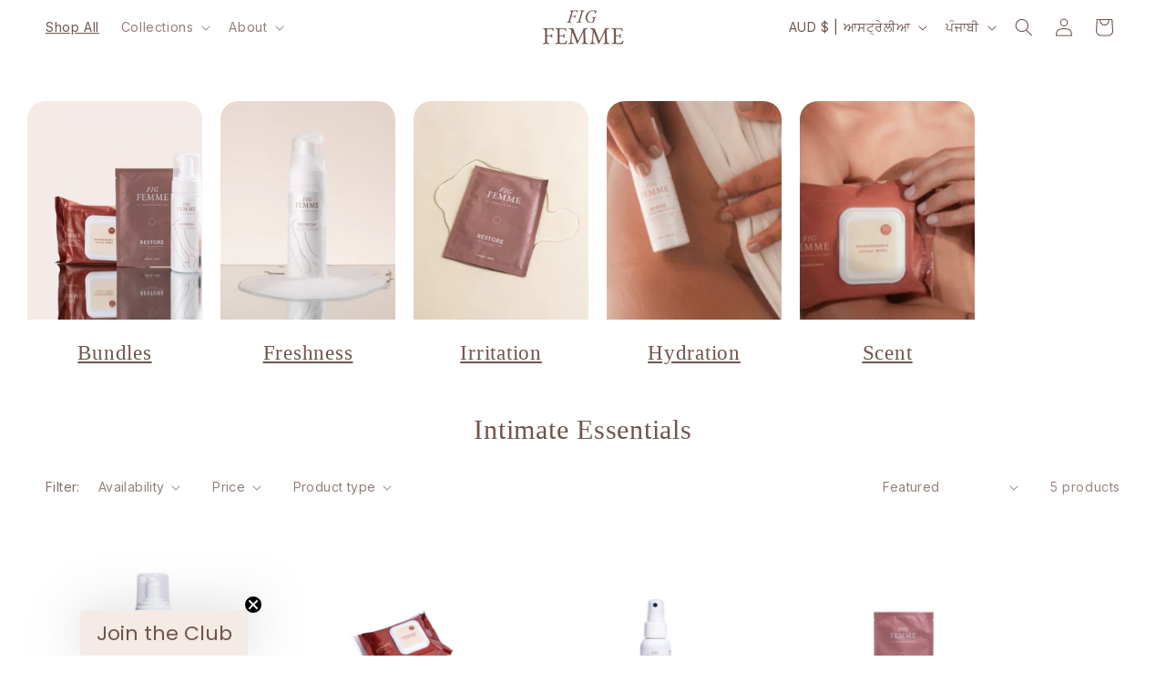

--- FILE ---
content_type: text/css
request_url: https://fig-femme.com/cdn/shop/t/17/assets/section-brandvalues-multicolumn.css?v=66660638121038844651764120212
body_size: 2004
content:
/** Shopify CDN: Minification failed

Line 16:0 Unexpected "{"
Line 16:1 Unexpected "{"
Line 16:3 Expected identifier but found "'section-brandvalues-multicolumn.css'"
Line 17:0 Unexpected "{"
Line 17:1 Unexpected "{"
Line 17:3 Expected identifier but found "'component-slider.css'"
Line 19:0 Unexpected "{"
Line 19:1 Expected identifier but found "%"
Line 20:12 Unexpected "{"
Line 20:21 Expected ":"
... and 147 more hidden warnings

**/
{{ 'section-brandvalues-multicolumn.css' | asset_url | stylesheet_tag }}
{{ 'component-slider.css' | asset_url | stylesheet_tag }}

{%- style -%}
  .section-{{ section.id }}-padding {
    padding-top: {{ section.settings.padding_top | times: 0.75 | round: 0 }}px;
    padding-bottom: {{ section.settings.padding_bottom | times: 0.75 | round: 0 }}px;
  }

  @media screen and (min-width: 750px) {
    .section-{{ section.id }}-padding {
      padding-top: {{ section.settings.padding_top }}px;
      padding-bottom: {{ section.settings.padding_bottom }}px;
    }
  }
{%- endstyle -%}

{%- liquid
  assign columns_mobile_int = section.settings.columns_mobile | plus: 0
  assign show_mobile_slider = false
  if section.settings.swipe_on_mobile and section.blocks.size > columns_mobile_int
    assign show_mobile_slider = true
  endif
-%}

<div class="multicolumn color-{{ section.settings.color_scheme }} gradient{% unless section.settings.background_style == 'none' and settings.text_boxes_border_thickness > 0 or settings.text_boxes_shadow_opacity > 0 %} background-{{ section.settings.background_style }}{% endunless %}{% if section.settings.title == blank %} no-heading{% endif %}">
  <div
    class="page-width section-{{ section.id }}-padding isolate{% if settings.animations_reveal_on_scroll %} scroll-trigger animate--slide-in{% endif %}"
    {% if settings.animations_reveal_on_scroll %}
      data-cascade
    {% endif %}
  >
    {%- unless section.settings.title == blank -%}
      <div class="title-wrapper-with-link title-wrapper--self-padded-mobile title-wrapper--no-top-margin">
        <h2 class="title inline-richtext {{ section.settings.heading_size }}">
          {{ section.settings.title }}
        </h2>
        {%- if section.settings.button_label != blank and show_mobile_slider -%}
          <a href="{{ section.settings.button_link }}" class="link underlined-link large-up-hide">
            {{- section.settings.button_label | escape -}}
          </a>
        {%- endif -%}
      </div>
    {%- endunless -%}
    <slider-component class="slider-mobile-gutter">
      <ul
        class="multicolumn-list contains-content-container grid grid--{{ section.settings.columns_mobile }}-col-tablet-down grid--{{ section.settings.columns_desktop }}-col-desktop{% if show_mobile_slider %} slider slider--mobile grid--peek{% endif %}"
        id="Slider-{{ section.id }}"
        role="list"
      >
        {%- liquid
          assign highest_ratio = 0
          for block in section.blocks
            if block.settings.image.aspect_ratio > highest_ratio
              assign highest_ratio = block.settings.image.aspect_ratio
            endif
          endfor
        -%}
        {%- for block in section.blocks -%}
          {%- assign empty_column = '' -%}
          {%- if block.settings.image == blank
            and block.settings.title == blank
            and block.settings.text == blank
            and block.settings.link_label == blank
          -%}
            {%- assign empty_column = ' multicolumn-list__item--empty' -%}
          {%- endif -%}

          <li
            id="Slide-{{ section.id }}-{{ forloop.index }}"
            class="multicolumn-list__item grid__item{% if section.settings.swipe_on_mobile %} slider__slide{% endif %}{% if section.settings.column_alignment == 'center' %} center{% endif %}{{ empty_column }}{% if settings.animations_reveal_on_scroll %} scroll-trigger animate--slide-in{% endif %}"
            {{ block.shopify_attributes }}
            {% if settings.animations_reveal_on_scroll %}
              data-cascade
              style="--animation-order: {{ forloop.index }};"
            {% endif %}
          >
            <div class="multicolumn-card content-container">
              {%- if block.settings.image != blank -%}
                {% if section.settings.image_ratio == 'adapt' or section.settings.image_ratio == 'circle' %}
                  {% assign spaced_image = true %}
                {% endif %}
                <div class="multicolumn-card__image-wrapper multicolumn-card__image-wrapper--{{ section.settings.image_width }}-width{% if section.settings.image_width != 'full' or spaced_image %} multicolumn-card-spacing{% endif %}">
                  <div
                    class="media media--transparent media--{{ section.settings.image_ratio }}"
                    {% if section.settings.image_ratio == 'adapt' %}
                      style="padding-bottom: {{ 1 | divided_by: highest_ratio | times: 100 }}%;"
                    {% endif %}
                  >
                    {%- liquid
                      assign number_of_columns = section.settings.columns_desktop
                      assign number_of_columns_mobile = section.settings.columns_mobile
                      assign grid_space_desktop = number_of_columns | minus: 1 | times: settings.spacing_grid_horizontal | plus: 100 | append: 'px'
                      assign grid_space_tablet = number_of_columns_mobile | minus: 1 | times: settings.spacing_grid_horizontal | plus: 100 | append: 'px'
                      assign grid_space_mobile = number_of_columns_mobile | minus: 1 | times: settings.spacing_grid_horizontal | divided_by: 2 | plus: 30 | append: 'px'
                      if section.settings.image_width == 'half'
                        assign image_width = 0.5
                      elsif section.settings.image_width == 'third'
                        assign image_width = 0.33
                      else
                        assign image_width = 1
                      endif
                    -%}
                    {% capture sizes %}
                      (min-width: {{ settings.page_width }}px) calc(({{ settings.page_width }}px - {{ grid_space_desktop }}) * {{ image_width }} /  {{ number_of_columns }}),
                      (min-width: 990px) calc((100vw - {{ grid_space_desktop }}) * {{ image_width }} / {{ number_of_columns }}),
                      (min-width: 750px) calc((100vw - {{ grid_space_tablet }}) * {{ image_width }} / {{ number_of_columns_mobile }}),
                      calc((100vw - {{ grid_space_mobile }}) * {{ image_width }} / {{ number_of_columns_mobile }})
                    {% endcapture %}
                    {{
                      block.settings.image
                      | image_url: width: 3200
                      | image_tag:
                        loading: 'lazy',
                        widths: '50, 75, 100, 150, 200, 300, 400, 500, 750, 1000, 1250, 1500, 1750, 2000, 2250, 2500, 2750, 3000, 3200',
                        sizes: sizes,
                        class: 'multicolumn-card__image'
                    }}
                  </div>
                </div>
              {%- endif -%}
              <div class="multicolumn-card__info">
                {%- if block.settings.title != blank -%}
                  <h3 class="inline-richtext">{{ block.settings.title }}</h3>
                {%- endif -%}
                {%- if block.settings.text != blank -%}
                  <div class="rte">{{ block.settings.text }}</div>
                {%- endif -%}
                {%- if block.settings.link_label != blank -%}
                  <a
                    class="link animate-arrow"
                    {% if block.settings.link == blank %}
                      role="link" aria-disabled="true"
                    {% else %}
                      href="{{ block.settings.link }}"
                    {% endif %}
                  >
                    {{- block.settings.link_label | escape -}}
                    <span class="icon-wrap">&nbsp;{% render 'icon-arrow' %}</span></a
                  >
                {%- endif -%}
              </div>
            </div>
          </li>
        {%- endfor -%}
      </ul>

      {%- if show_mobile_slider -%}
        <div class="slider-buttons no-js-hidden medium-hide">
          <button
            type="button"
            class="slider-button slider-button--prev"
            name="previous"
            aria-label="{{ 'general.slider.previous_slide' | t }}"
          >
            {% render 'icon-caret' %}
          </button>
          <div class="slider-counter caption">
            <span class="slider-counter--current">1</span>
            <span aria-hidden="true"> / </span>
            <span class="visually-hidden">{{ 'general.slider.of' | t }}</span>
            <span class="slider-counter--total">{{ section.blocks.size }}</span>
          </div>
          <button
            type="button"
            class="slider-button slider-button--next"
            name="next"
            aria-label="{{ 'general.slider.next_slide' | t }}"
          >
            {% render 'icon-caret' %}
          </button>
        </div>
      {%- endif -%}
    </slider-component>
    <div class="center{% if show_mobile_slider %} small-hide medium-hide{% endif %}">
      {%- if section.settings.button_label != blank -%}
        <a
          class="button button--primary"
          {% if section.settings.button_link == blank %}
            role="link" aria-disabled="true"
          {% else %}
            href="{{ section.settings.button_link }}"
          {% endif %}
        >
          {{ section.settings.button_label | escape }}
        </a>
      {%- endif -%}
    </div>
  </div>
</div>

{% schema %}
{
  "name": "t:sections.multicolumn.name",
  "class": "section",
  "tag": "section",
  "disabled_on": {
    "groups": ["header", "footer"]
  },
  "settings": [
    {
      "type": "inline_richtext",
      "id": "title",
      "default": "Multicolumn",
      "label": "t:sections.multicolumn.settings.title.label"
    },
    {
      "type": "select",
      "id": "heading_size",
      "options": [
        {
          "value": "h2",
          "label": "t:sections.all.heading_size.options__1.label"
        },
        {
          "value": "h1",
          "label": "t:sections.all.heading_size.options__2.label"
        },
        {
          "value": "h0",
          "label": "t:sections.all.heading_size.options__3.label"
        }
      ],
      "default": "h1",
      "label": "t:sections.all.heading_size.label"
    },
    {
      "type": "select",
      "id": "image_width",
      "options": [
        {
          "value": "third",
          "label": "t:sections.multicolumn.settings.image_width.options__1.label"
        },
        {
          "value": "half",
          "label": "t:sections.multicolumn.settings.image_width.options__2.label"
        },
        {
          "value": "full",
          "label": "t:sections.multicolumn.settings.image_width.options__3.label"
        }
      ],
      "default": "full",
      "label": "t:sections.multicolumn.settings.image_width.label"
    },
    {
      "type": "select",
      "id": "image_ratio",
      "options": [
        {
          "value": "adapt",
          "label": "t:sections.multicolumn.settings.image_ratio.options__1.label"
        },
        {
          "value": "portrait",
          "label": "t:sections.multicolumn.settings.image_ratio.options__2.label"
        },
        {
          "value": "square",
          "label": "t:sections.multicolumn.settings.image_ratio.options__3.label"
        },
        {
          "value": "circle",
          "label": "t:sections.multicolumn.settings.image_ratio.options__4.label"
        }
      ],
      "default": "adapt",
      "label": "t:sections.multicolumn.settings.image_ratio.label"
    },
    {
      "type": "range",
      "id": "columns_desktop",
      "min": 1,
      "max": 6,
      "step": 1,
      "default": 3,
      "label": "t:sections.multicolumn.settings.columns_desktop.label"
    },
    {
      "type": "select",
      "id": "column_alignment",
      "options": [
        {
          "value": "left",
          "label": "t:sections.multicolumn.settings.column_alignment.options__1.label"
        },
        {
          "value": "center",
          "label": "t:sections.multicolumn.settings.column_alignment.options__2.label"
        }
      ],
      "default": "left",
      "label": "t:sections.multicolumn.settings.column_alignment.label"
    },
    {
      "type": "select",
      "id": "background_style",
      "options": [
        {
          "value": "none",
          "label": "t:sections.multicolumn.settings.background_style.options__1.label"
        },
        {
          "value": "primary",
          "label": "t:sections.multicolumn.settings.background_style.options__2.label"
        }
      ],
      "default": "primary",
      "label": "t:sections.multicolumn.settings.background_style.label"
    },
    {
      "type": "text",
      "id": "button_label",
      "default": "Button label",
      "label": "t:sections.multicolumn.settings.button_label.label"
    },
    {
      "type": "url",
      "id": "button_link",
      "label": "t:sections.multicolumn.settings.button_link.label"
    },
    {
      "type": "color_scheme",
      "id": "color_scheme",
      "label": "t:sections.all.colors.label",
      "default": "background-1"
    },
    {
      "type": "header",
      "content": "t:sections.multicolumn.settings.header_mobile.content"
    },
    {
      "type": "select",
      "id": "columns_mobile",
      "options": [
        {
          "value": "1",
          "label": "t:sections.multicolumn.settings.columns_mobile.options__1.label"
        },
        {
          "value": "2",
          "label": "t:sections.multicolumn.settings.columns_mobile.options__2.label"
        }
      ],
      "default": "1",
      "label": "t:sections.multicolumn.settings.columns_mobile.label"
    },
    {
      "type": "checkbox",
      "id": "swipe_on_mobile",
      "default": false,
      "label": "t:sections.multicolumn.settings.swipe_on_mobile.label"
    },
    {
      "type": "header",
      "content": "t:sections.all.padding.section_padding_heading"
    },
    {
      "type": "range",
      "id": "padding_top",
      "min": 0,
      "max": 100,
      "step": 4,
      "unit": "px",
      "label": "t:sections.all.padding.padding_top",
      "default": 36
    },
    {
      "type": "range",
      "id": "padding_bottom",
      "min": 0,
      "max": 100,
      "step": 4,
      "unit": "px",
      "label": "t:sections.all.padding.padding_bottom",
      "default": 36
    }
  ],
  "blocks": [
    {
      "type": "column",
      "name": "t:sections.multicolumn.blocks.column.name",
      "settings": [
        {
          "type": "image_picker",
          "id": "image",
          "label": "t:sections.multicolumn.blocks.column.settings.image.label"
        },
        {
          "type": "inline_richtext",
          "id": "title",
          "default": "Column",
          "label": "t:sections.multicolumn.blocks.column.settings.title.label"
        },
        {
          "type": "richtext",
          "id": "text",
          "default": "<p>Pair text with an image to focus on your chosen product, collection, or blog post. Add details on availability, style, or even provide a review.</p>",
          "label": "t:sections.multicolumn.blocks.column.settings.text.label"
        },
        {
          "type": "text",
          "id": "link_label",
          "label": "t:sections.multicolumn.blocks.column.settings.link_label.label"
        },
        {
          "type": "url",
          "id": "link",
          "label": "t:sections.multicolumn.blocks.column.settings.link.label"
        }
      ]
    }
  ],
  "presets": [
    {
      "name": "t:sections.multicolumn.presets.name",
      "blocks": [
        {
          "type": "column"
        },
        {
          "type": "column"
        },
        {
          "type": "column"
        }
      ]
    }
  ]
}
{% endschema %}


--- FILE ---
content_type: text/javascript; charset=utf-8
request_url: https://fig-femme.com/pa/products/ecodrive-impact.js
body_size: 176
content:
{"id":8955190280422,"title":"4ocean: Ocean Plastic Bottle Removals","handle":"ecodrive-impact","description":"\u003cstrong\u003eWith this purchase, you're supporting environmental change.\u003c\/strong\u003e","published_at":"2025-03-05T09:50:16+11:00","created_at":"2025-03-05T09:50:16+11:00","vendor":"Ecodrive","type":"Environmental Impact","tags":["hidden-product"],"price":45,"price_min":45,"price_max":45,"available":true,"price_varies":false,"compare_at_price":null,"compare_at_price_min":0,"compare_at_price_max":0,"compare_at_price_varies":false,"variants":[{"id":45743309422822,"title":"PLASTIC_BOTTLE","option1":"PLASTIC_BOTTLE","option2":null,"option3":null,"sku":null,"requires_shipping":true,"taxable":true,"featured_image":null,"available":true,"name":"4ocean: Ocean Plastic Bottle Removals - PLASTIC_BOTTLE","public_title":"PLASTIC_BOTTLE","options":["PLASTIC_BOTTLE"],"price":45,"weight":0,"compare_at_price":null,"inventory_management":null,"barcode":null,"requires_selling_plan":false,"selling_plan_allocations":[]}],"images":["\/\/cdn.shopify.com\/s\/files\/1\/0668\/3685\/7062\/files\/4Ocean_Logo.svg?v=1757534367"],"featured_image":"\/\/cdn.shopify.com\/s\/files\/1\/0668\/3685\/7062\/files\/4Ocean_Logo.svg?v=1757534367","options":[{"name":"PLASTIC_BOTTLE","position":1,"values":["PLASTIC_BOTTLE"]}],"url":"\/pa\/products\/ecodrive-impact","media":[{"alt":"Project Image","id":36781562921190,"position":1,"preview_image":{"aspect_ratio":3.435,"height":216,"width":742,"src":"https:\/\/cdn.shopify.com\/s\/files\/1\/0668\/3685\/7062\/files\/4Ocean_Logo.svg?v=1757534367"},"aspect_ratio":3.435,"height":216,"media_type":"image","src":"https:\/\/cdn.shopify.com\/s\/files\/1\/0668\/3685\/7062\/files\/4Ocean_Logo.svg?v=1757534367","width":742}],"requires_selling_plan":false,"selling_plan_groups":[]}

--- FILE ---
content_type: text/javascript; charset=utf-8
request_url: https://fig-femme.com/products/intimate-wipes-mega-bundle.js
body_size: 411
content:
{"id":9428813250790,"title":"Intimate Wipes Mega Bundle","handle":"intimate-wipes-mega-bundle","description":"\u003cp\u003e\u003cspan style=\"font-weight: 400;\"\u003eIndulge in gentle and effective cleansing with Fig Femme's Biodegradable Intimate Wipes, your daily essential for maintaining intimate hygiene and comfort. Perfect for pre and post intimacy, on the go or in your hand-bag. This bundle include 6x Biodegradable Intimate Wipes.\u003c\/span\u003e\u003c\/p\u003e\n\u003cp dir=\"ltr\"\u003e\u003cspan\u003eThese ingredients make all the difference to your skin \u0026amp; intimate areas with anti-aging properties, hydration \u0026amp; moisturising benefits, and mineral absorption features.\u003c\/span\u003e\u003c\/p\u003e\n\u003cp dir=\"ltr\"\u003e\u003cspan\u003e 🩷 \u003cstrong\u003ePropylene Glycol\u003c\/strong\u003e\u003c\/span\u003e\u003cspan\u003e - Moisturising Benefits\u003c\/span\u003e\u003c\/p\u003e\n\u003cp dir=\"ltr\"\u003e\u003cspan\u003e 🩷 \u003cstrong\u003eAloe Barbadensis Leaf Extract\u003c\/strong\u003e\u003c\/span\u003e\u003cspan\u003e\u003cstrong\u003e \u003c\/strong\u003e- Promotes Hydration \u0026amp; Freshness\u003c\/span\u003e\u003c\/p\u003e\n\u003cp dir=\"ltr\"\u003e\u003cspan\u003e 🩷 \u003cstrong\u003eChamomile Extract\u003c\/strong\u003e\u003c\/span\u003e\u003cspan\u003e - Tightening pores and Anti-Aging Properties\u003c\/span\u003e\u003c\/p\u003e\n\u003cp dir=\"ltr\"\u003e\u003cspan\u003e 🩷 \u003cstrong\u003eTocopheryl Acetate\u003c\/strong\u003e\u003c\/span\u003e\u003cspan\u003e - Anti-Aging Properties\u003c\/span\u003e\u003c\/p\u003e\n\u003cp dir=\"ltr\"\u003e\u003cspan\u003e 🩷 \u003cstrong\u003eCitric Acid\u003c\/strong\u003e\u003c\/span\u003e\u003cspan\u003e - Supports Healthy Mineral Absorbtion\u003c\/span\u003e\u003cspan style=\"font-weight: 400;\"\u003e\u003cb\u003e\u003c\/b\u003e\u003c\/span\u003e\u003c\/p\u003e\n\u003cp dir=\"ltr\"\u003e\u003cstrong\u003eFormulation:\u003c\/strong\u003e\u003c\/p\u003e\n\u003cul\u003e\n\u003cli style=\"font-weight: 400;\"\u003epH-balanced \u0026amp; hypoallergenic\u003c\/li\u003e\n\u003cli style=\"font-weight: 400;\"\u003eAlcohol, paraben, dye, and toxin-free\u003c\/li\u003e\n\u003cli style=\"font-weight: 400;\"\u003eBiodegradable \u0026amp; plant based\u003c\/li\u003e\n\u003cli style=\"font-weight: 400;\"\u003eGentle and soothing\u003c\/li\u003e\n\u003cli style=\"font-weight: 400;\"\u003eVegan and cruelty-free\u003c\/li\u003e\n\u003c\/ul\u003e","published_at":"2025-09-29T15:33:49+10:00","created_at":"2025-09-29T15:20:08+10:00","vendor":"Fig Femme","type":"","tags":["bundle","freshness","hydration","irritation","mask","Mist","mix n match","newbundles","wipes"],"price":3500,"price_min":3500,"price_max":3500,"available":true,"price_varies":false,"compare_at_price":5000,"compare_at_price_min":5000,"compare_at_price_max":5000,"compare_at_price_varies":false,"variants":[{"id":46696171536614,"title":"Default Title","option1":"Default Title","option2":null,"option3":null,"sku":null,"requires_shipping":true,"taxable":true,"featured_image":null,"available":true,"name":"Intimate Wipes Mega Bundle","public_title":null,"options":["Default Title"],"price":3500,"weight":1800,"compare_at_price":5000,"inventory_management":"shopify","barcode":null,"requires_selling_plan":false,"selling_plan_allocations":[]}],"images":["\/\/cdn.shopify.com\/s\/files\/1\/0668\/3685\/7062\/files\/Screenshot_2025-01-28_at_1.28.49_PM_b53d47ab-c1ef-4720-91ba-4c53ca399b98.png?v=1759123228","\/\/cdn.shopify.com\/s\/files\/1\/0668\/3685\/7062\/files\/intimate-wipes-bundle-495506_1_c45cc681-552c-45a0-b76c-990b26399845.jpg?v=1759123228"],"featured_image":"\/\/cdn.shopify.com\/s\/files\/1\/0668\/3685\/7062\/files\/Screenshot_2025-01-28_at_1.28.49_PM_b53d47ab-c1ef-4720-91ba-4c53ca399b98.png?v=1759123228","options":[{"name":"Title","position":1,"values":["Default Title"]}],"url":"\/products\/intimate-wipes-mega-bundle","media":[{"alt":null,"id":36948836548838,"position":1,"preview_image":{"aspect_ratio":1.825,"height":992,"width":1810,"src":"https:\/\/cdn.shopify.com\/s\/files\/1\/0668\/3685\/7062\/files\/Screenshot_2025-01-28_at_1.28.49_PM_b53d47ab-c1ef-4720-91ba-4c53ca399b98.png?v=1759123228"},"aspect_ratio":1.825,"height":992,"media_type":"image","src":"https:\/\/cdn.shopify.com\/s\/files\/1\/0668\/3685\/7062\/files\/Screenshot_2025-01-28_at_1.28.49_PM_b53d47ab-c1ef-4720-91ba-4c53ca399b98.png?v=1759123228","width":1810},{"alt":null,"id":36948836516070,"position":2,"preview_image":{"aspect_ratio":1.0,"height":1080,"width":1080,"src":"https:\/\/cdn.shopify.com\/s\/files\/1\/0668\/3685\/7062\/files\/intimate-wipes-bundle-495506_1_c45cc681-552c-45a0-b76c-990b26399845.jpg?v=1759123228"},"aspect_ratio":1.0,"height":1080,"media_type":"image","src":"https:\/\/cdn.shopify.com\/s\/files\/1\/0668\/3685\/7062\/files\/intimate-wipes-bundle-495506_1_c45cc681-552c-45a0-b76c-990b26399845.jpg?v=1759123228","width":1080}],"requires_selling_plan":false,"selling_plan_groups":[]}

--- FILE ---
content_type: text/javascript; charset=utf-8
request_url: https://fig-femme.com/products/post-partum-bundle.js
body_size: 1101
content:
{"id":9428801224934,"title":"Post-Partum Bundle","handle":"post-partum-bundle","description":"\u003cp\u003eThis collective is dedicated for when your bundle of joy is brought into the world and you feel you need to take care of yourself some more. The Post-Partum bundle has the perfect combination to stay clean, fresh, hydrated down there and comfortable every day and at home.  S\u003cspan\u003eoothe your delicate skin. Turn routine into ritual with this gift of self-care.\u003c\/span\u003e\u003c\/p\u003e\n\u003cp dir=\"ltr\"\u003e\u003cspan\u003eStay clean on the go without affecting your pH levels with the Biodegradable Intimate Wipes. Get clean and hydrated with the Refresh Daily Wash. \u003cmeta charset=\"utf-8\"\u003eRelieve Irritation and soothe your intimate areas with the Restore Vulva Mask.\u003c\/span\u003e\u003c\/p\u003e\n\u003cp\u003e\u003cstrong\u003e\u003cspan\u003eWhat this bundle includes:\u003c\/span\u003e\u003c\/strong\u003e\u003c\/p\u003e\n\u003cul\u003e\n\u003cli style=\"font-weight: 400;\"\u003eBiodegradable Intimate Wipes x 3\u003c\/li\u003e\n\u003cli style=\"font-weight: 400;\"\u003eRefresh Daily Wash x2\u003c\/li\u003e\n\u003cli style=\"font-weight: 400;\"\u003eRestore Vulva Mask x3\u003cbr\u003e\n\u003c\/li\u003e\n\u003c\/ul\u003e\n\u003cp\u003e\u003cstrong\u003eFormulation:\u003c\/strong\u003e\u003c\/p\u003e\n\u003cul\u003e\n\u003cli style=\"font-weight: 400;\"\u003e\u003cspan style=\"font-weight: 400;\"\u003epH-balanced \u0026amp; hypoallergenic\u003c\/span\u003e\u003c\/li\u003e\n\u003cli style=\"font-weight: 400;\"\u003e\u003cspan style=\"font-weight: 400;\"\u003eAlcohol, paraben, dye, and toxin-free\u003c\/span\u003e\u003c\/li\u003e\n\u003cli style=\"font-weight: 400;\"\u003e\u003cspan style=\"font-weight: 400;\"\u003eGentle, rejuvenating and nourishing\u003c\/span\u003e\u003c\/li\u003e\n\u003cli style=\"font-weight: 400;\"\u003e\u003cspan style=\"font-weight: 400;\"\u003eVegan and cruelty-free\u003c\/span\u003e\u003c\/li\u003e\n\u003c\/ul\u003e","published_at":"2025-09-29T15:33:49+10:00","created_at":"2025-09-29T15:10:51+10:00","vendor":"Fig Femme","type":"","tags":["bundle","freshness","hydration","irritation","mask","Mist","mix n match","newbundles","wipes"],"price":8750,"price_min":8750,"price_max":8750,"available":true,"price_varies":false,"compare_at_price":12500,"compare_at_price_min":12500,"compare_at_price_max":12500,"compare_at_price_varies":false,"variants":[{"id":46696152203494,"title":"Default Title","option1":"Default Title","option2":null,"option3":null,"sku":null,"requires_shipping":true,"taxable":true,"featured_image":null,"available":true,"name":"Post-Partum Bundle","public_title":null,"options":["Default Title"],"price":8750,"weight":2245,"compare_at_price":12500,"inventory_management":"shopify","barcode":null,"requires_selling_plan":false,"selling_plan_allocations":[]}],"images":["\/\/cdn.shopify.com\/s\/files\/1\/0668\/3685\/7062\/files\/post-partum-bundle-807978_2c31338c-0315-4f3d-bc0d-09ee4985e84c.jpg?v=1759122726","\/\/cdn.shopify.com\/s\/files\/1\/0668\/3685\/7062\/files\/post-partum-bundle-179372_bc98be2b-0c2a-4e53-81f4-e72cb4eb3fae.jpg?v=1759122726","\/\/cdn.shopify.com\/s\/files\/1\/0668\/3685\/7062\/files\/post-partum-bundle-201392_dae5c0de-2a43-4efd-bf5a-287de128b0da.jpg?v=1759122726","\/\/cdn.shopify.com\/s\/files\/1\/0668\/3685\/7062\/files\/post-partum-bundle-305716_25fb0023-e532-40d1-ae76-c105d7e6e839.jpg?v=1759122726","\/\/cdn.shopify.com\/s\/files\/1\/0668\/3685\/7062\/files\/post-partum-bundle-865824_4e251198-7550-4f41-8ea1-9e50c7800c3f.jpg?v=1759122718","\/\/cdn.shopify.com\/s\/files\/1\/0668\/3685\/7062\/files\/post-partum-bundle-989356_d2a7ae19-0db7-4640-ae4b-90bd124dda17.jpg?v=1759122718"],"featured_image":"\/\/cdn.shopify.com\/s\/files\/1\/0668\/3685\/7062\/files\/post-partum-bundle-807978_2c31338c-0315-4f3d-bc0d-09ee4985e84c.jpg?v=1759122726","options":[{"name":"Title","position":1,"values":["Default Title"]}],"url":"\/products\/post-partum-bundle","media":[{"alt":null,"id":36948775829734,"position":1,"preview_image":{"aspect_ratio":1.0,"height":1080,"width":1080,"src":"https:\/\/cdn.shopify.com\/s\/files\/1\/0668\/3685\/7062\/files\/post-partum-bundle-807978_2c31338c-0315-4f3d-bc0d-09ee4985e84c.jpg?v=1759122726"},"aspect_ratio":1.0,"height":1080,"media_type":"image","src":"https:\/\/cdn.shopify.com\/s\/files\/1\/0668\/3685\/7062\/files\/post-partum-bundle-807978_2c31338c-0315-4f3d-bc0d-09ee4985e84c.jpg?v=1759122726","width":1080},{"alt":null,"id":36948775731430,"position":2,"preview_image":{"aspect_ratio":1.0,"height":2048,"width":2048,"src":"https:\/\/cdn.shopify.com\/s\/files\/1\/0668\/3685\/7062\/files\/post-partum-bundle-179372_bc98be2b-0c2a-4e53-81f4-e72cb4eb3fae.jpg?v=1759122726"},"aspect_ratio":1.0,"height":2048,"media_type":"image","src":"https:\/\/cdn.shopify.com\/s\/files\/1\/0668\/3685\/7062\/files\/post-partum-bundle-179372_bc98be2b-0c2a-4e53-81f4-e72cb4eb3fae.jpg?v=1759122726","width":2048},{"alt":null,"id":36948775764198,"position":3,"preview_image":{"aspect_ratio":1.0,"height":2048,"width":2048,"src":"https:\/\/cdn.shopify.com\/s\/files\/1\/0668\/3685\/7062\/files\/post-partum-bundle-201392_dae5c0de-2a43-4efd-bf5a-287de128b0da.jpg?v=1759122726"},"aspect_ratio":1.0,"height":2048,"media_type":"image","src":"https:\/\/cdn.shopify.com\/s\/files\/1\/0668\/3685\/7062\/files\/post-partum-bundle-201392_dae5c0de-2a43-4efd-bf5a-287de128b0da.jpg?v=1759122726","width":2048},{"alt":null,"id":36948775796966,"position":4,"preview_image":{"aspect_ratio":1.0,"height":2048,"width":2048,"src":"https:\/\/cdn.shopify.com\/s\/files\/1\/0668\/3685\/7062\/files\/post-partum-bundle-305716_25fb0023-e532-40d1-ae76-c105d7e6e839.jpg?v=1759122726"},"aspect_ratio":1.0,"height":2048,"media_type":"image","src":"https:\/\/cdn.shopify.com\/s\/files\/1\/0668\/3685\/7062\/files\/post-partum-bundle-305716_25fb0023-e532-40d1-ae76-c105d7e6e839.jpg?v=1759122726","width":2048},{"alt":null,"id":36948775862502,"position":5,"preview_image":{"aspect_ratio":0.801,"height":1349,"width":1080,"src":"https:\/\/cdn.shopify.com\/s\/files\/1\/0668\/3685\/7062\/files\/post-partum-bundle-865824_4e251198-7550-4f41-8ea1-9e50c7800c3f.jpg?v=1759122718"},"aspect_ratio":0.801,"height":1349,"media_type":"image","src":"https:\/\/cdn.shopify.com\/s\/files\/1\/0668\/3685\/7062\/files\/post-partum-bundle-865824_4e251198-7550-4f41-8ea1-9e50c7800c3f.jpg?v=1759122718","width":1080},{"alt":null,"id":36948775895270,"position":6,"preview_image":{"aspect_ratio":0.799,"height":1351,"width":1080,"src":"https:\/\/cdn.shopify.com\/s\/files\/1\/0668\/3685\/7062\/files\/post-partum-bundle-989356_d2a7ae19-0db7-4640-ae4b-90bd124dda17.jpg?v=1759122718"},"aspect_ratio":0.799,"height":1351,"media_type":"image","src":"https:\/\/cdn.shopify.com\/s\/files\/1\/0668\/3685\/7062\/files\/post-partum-bundle-989356_d2a7ae19-0db7-4640-ae4b-90bd124dda17.jpg?v=1759122718","width":1080}],"requires_selling_plan":false,"selling_plan_groups":[]}

--- FILE ---
content_type: text/javascript; charset=utf-8
request_url: https://fig-femme.com/products/restore-mask.js
body_size: 516
content:
{"id":8305037017318,"title":"Restore Vulva Mask","handle":"restore-mask","description":"\u003cp\u003e\u003cspan style=\"font-weight: 400;\"\u003eA luxurious sheet mask specifically designed for your vulva skin. Aimed to hydrate, soothe, and protect, RESTORE is formulated with hand-picked nourishing ingredients from around the globe, creating a unique formula suited to your most delicate skin.\u003c\/span\u003e\u003c\/p\u003e\n\u003cp dir=\"ltr\"\u003e\u003cspan\u003eThese ingredients make all the difference to your skin \u0026amp; intimate areas when post-partum, post-sex, menopausal, or when having severe irritation with collagen production properties, hydration \u0026amp; inflammation reduction benefits, skin softening benefits and skin healing features.\u003c\/span\u003e\u003c\/p\u003e\n\u003cp dir=\"ltr\"\u003e\u003cspan\u003e\u003cmeta charset=\"utf-8\"\u003e🤎 \u003cstrong\u003eRosa Damascena Flower Water\u003c\/strong\u003e\u003c\/span\u003e\u003cspan\u003e - Reduces inflammation\u003c\/span\u003e\u003c\/p\u003e\n\u003cp dir=\"ltr\"\u003e\u003cspan\u003e\u003cmeta charset=\"utf-8\"\u003e🤎 \u003cstrong\u003eWillow Bark Extract\u003c\/strong\u003e\u003c\/span\u003e\u003cspan\u003e\u003cstrong\u003e \u003c\/strong\u003e- Soothes Irritated Skin\u003c\/span\u003e\u003c\/p\u003e\n\u003cp dir=\"ltr\"\u003e\u003cspan\u003e\u003cmeta charset=\"utf-8\"\u003e🤎 \u003cstrong\u003eSodium Hyaluronate\u003c\/strong\u003e\u003c\/span\u003e\u003cspan\u003e - Attracts Moisture \u0026amp; Reduces Inflammation\u003c\/span\u003e\u003c\/p\u003e\n\u003cp dir=\"ltr\"\u003e\u003cspan\u003e\u003cstrong\u003e\u003cmeta charset=\"utf-8\"\u003e🤎 Lactobacillus Ferment\u003c\/strong\u003e \u003c\/span\u003e\u003cspan\u003e- Improves the Body’s Microbiome \u0026amp; Reduces The Severity of Common Skin Conditions\u003c\/span\u003e\u003c\/p\u003e\n\u003cp dir=\"ltr\"\u003e\u003cspan\u003e\u003cmeta charset=\"utf-8\"\u003e🤎 \u003cstrong\u003eMeadowfoam Seed Oil\u003c\/strong\u003e\u003c\/span\u003e\u003cspan\u003e\u003cstrong\u003e \u003c\/strong\u003e- Softens Skin \u0026amp; Balances The Skin’s Natural Oil\u003c\/span\u003e\u003c\/p\u003e\n\u003cp dir=\"ltr\"\u003e\u003cspan\u003e\u003cmeta charset=\"utf-8\"\u003e🤎 \u003cstrong\u003eAloe Barbadensis Leaf Juice\u003c\/strong\u003e\u003c\/span\u003e\u003cspan\u003e - Moisturising \u0026amp; Anti-aging Effect\u003c\/span\u003e\u003c\/p\u003e\n\u003cp\u003e\u003cstrong\u003eFormulation:\u003c\/strong\u003e\u003c\/p\u003e\n\u003cul\u003e\n\u003cli style=\"font-weight: 400;\"\u003epH-balanced \u0026amp; hypoallergenic\u003c\/li\u003e\n\u003cli style=\"font-weight: 400;\"\u003eAlcohol, paraben, dye, and toxin-free\u003c\/li\u003e\n\u003cli style=\"font-weight: 400;\"\u003eBiodegradable\u003c\/li\u003e\n\u003cli style=\"font-weight: 400;\"\u003eGentle and soothing\u003c\/li\u003e\n\u003c\/ul\u003e","published_at":"2024-01-19T13:57:21+11:00","created_at":"2023-10-16T11:28:26+11:00","vendor":"Fig Femme Shop","type":"Mask","tags":["Cortina","hydration","irritation","mask","single items"],"price":1750,"price_min":1750,"price_max":1750,"available":true,"price_varies":false,"compare_at_price":2500,"compare_at_price_min":2500,"compare_at_price_max":2500,"compare_at_price_varies":false,"variants":[{"id":43954935333094,"title":"Default Title","option1":"Default Title","option2":null,"option3":null,"sku":"FF01","requires_shipping":true,"taxable":true,"featured_image":null,"available":true,"name":"Restore Vulva Mask","public_title":null,"options":["Default Title"],"price":1750,"weight":15,"compare_at_price":2500,"inventory_management":"shopify","barcode":"HS:630790","requires_selling_plan":false,"selling_plan_allocations":[]}],"images":["\/\/cdn.shopify.com\/s\/files\/1\/0668\/3685\/7062\/products\/restore-vulva-mask-896531.jpg?v=1710805681","\/\/cdn.shopify.com\/s\/files\/1\/0668\/3685\/7062\/products\/restore-vulva-mask-898861.jpg?v=1710805681"],"featured_image":"\/\/cdn.shopify.com\/s\/files\/1\/0668\/3685\/7062\/products\/restore-vulva-mask-896531.jpg?v=1710805681","options":[{"name":"Title","position":1,"values":["Default Title"]}],"url":"\/products\/restore-mask","media":[{"alt":"Restore Vulva Mask - Fig Femme","id":33255419511014,"position":1,"preview_image":{"aspect_ratio":1.0,"height":2048,"width":2048,"src":"https:\/\/cdn.shopify.com\/s\/files\/1\/0668\/3685\/7062\/products\/restore-vulva-mask-896531.jpg?v=1710805681"},"aspect_ratio":1.0,"height":2048,"media_type":"image","src":"https:\/\/cdn.shopify.com\/s\/files\/1\/0668\/3685\/7062\/products\/restore-vulva-mask-896531.jpg?v=1710805681","width":2048},{"alt":"Restore Vulva Mask - Fig Femme","id":33255419609318,"position":2,"preview_image":{"aspect_ratio":1.0,"height":2048,"width":2048,"src":"https:\/\/cdn.shopify.com\/s\/files\/1\/0668\/3685\/7062\/products\/restore-vulva-mask-898861.jpg?v=1710805681"},"aspect_ratio":1.0,"height":2048,"media_type":"image","src":"https:\/\/cdn.shopify.com\/s\/files\/1\/0668\/3685\/7062\/products\/restore-vulva-mask-898861.jpg?v=1710805681","width":2048}],"requires_selling_plan":false,"selling_plan_groups":[]}

--- FILE ---
content_type: text/javascript; charset=utf-8
request_url: https://fig-femme.com/pa/cart.js
body_size: -581
content:
{"token":"hWN5nujOvJ3iBGAmdvGdAvPl?key=f73e594e2670bbb92b2be842f76fb69c","note":"","attributes":{"n9_bundle_discounts":"[]"},"original_total_price":0,"total_price":0,"total_discount":0,"total_weight":0.0,"item_count":0,"items":[],"requires_shipping":false,"currency":"AUD","items_subtotal_price":0,"cart_level_discount_applications":[],"discount_codes":[]}

--- FILE ---
content_type: text/javascript; charset=utf-8
request_url: https://fig-femme.com/products/hydration-and-care-bundle.js
body_size: 505
content:
{"id":9428808499430,"title":"Hydration and Care Bundle","handle":"hydration-and-care-bundle","description":"\u003cp\u003e\u003cspan style=\"font-weight: 400;\"\u003eOur highly considered trio of nourishing skincare to soothe delicate skin. Turn your routine into a subconscious daily task with this gift of self-care.\u003c\/span\u003e\u003c\/p\u003e\n\u003cp\u003e\u003cstrong\u003e\u003cspan\u003eWhat this bundle includes:\u003c\/span\u003e\u003c\/strong\u003e\u003c\/p\u003e\n\u003cul\u003e\n\u003cli style=\"font-weight: 400;\"\u003eBiodegradable Intimate Wipes x 4\u003c\/li\u003e\n\u003cli style=\"font-weight: 400;\"\u003eRevive Hydrating Mist x3\u003c\/li\u003e\n\u003c\/ul\u003e\n\u003cp\u003e\u003cstrong\u003eFormulation:\u003c\/strong\u003e\u003c\/p\u003e\n\u003cul\u003e\n\u003cli style=\"font-weight: 400;\"\u003epH-balanced \u0026amp; hypoallergenic\u003c\/li\u003e\n\u003cli style=\"font-weight: 400;\"\u003eAlcohol, paraben, dye, and toxin-free\u003c\/li\u003e\n\u003cli style=\"font-weight: 400;\"\u003eGentle, rejuvenating and nourishing\u003c\/li\u003e\n\u003cli style=\"font-weight: 400;\"\u003eVegan and cruelty-free\u003c\/li\u003e\n\u003c\/ul\u003e","published_at":"2025-09-29T15:33:49+10:00","created_at":"2025-09-29T15:16:18+10:00","vendor":"Fig Femme","type":"","tags":["bundle","freshness","hydration","irritation","mask","Mist","mix n match","newbundles","wipes"],"price":5950,"price_min":5950,"price_max":5950,"available":true,"price_varies":false,"compare_at_price":8500,"compare_at_price_min":8500,"compare_at_price_max":8500,"compare_at_price_varies":false,"variants":[{"id":46696162722022,"title":"Default Title","option1":"Default Title","option2":null,"option3":null,"sku":null,"requires_shipping":true,"taxable":true,"featured_image":null,"available":true,"name":"Hydration and Care Bundle","public_title":null,"options":["Default Title"],"price":5950,"weight":2700,"compare_at_price":8500,"inventory_management":"shopify","barcode":null,"requires_selling_plan":false,"selling_plan_allocations":[]}],"images":["\/\/cdn.shopify.com\/s\/files\/1\/0668\/3685\/7062\/files\/hydration-and-care-bundle-307275.jpg?v=1759123030","\/\/cdn.shopify.com\/s\/files\/1\/0668\/3685\/7062\/files\/hydration-and-care-bundle-201008.jpg?v=1759123030"],"featured_image":"\/\/cdn.shopify.com\/s\/files\/1\/0668\/3685\/7062\/files\/hydration-and-care-bundle-307275.jpg?v=1759123030","options":[{"name":"Title","position":1,"values":["Default Title"]}],"url":"\/products\/hydration-and-care-bundle","media":[{"alt":null,"id":36948813349094,"position":1,"preview_image":{"aspect_ratio":1.0,"height":2048,"width":2048,"src":"https:\/\/cdn.shopify.com\/s\/files\/1\/0668\/3685\/7062\/files\/hydration-and-care-bundle-307275.jpg?v=1759123030"},"aspect_ratio":1.0,"height":2048,"media_type":"image","src":"https:\/\/cdn.shopify.com\/s\/files\/1\/0668\/3685\/7062\/files\/hydration-and-care-bundle-307275.jpg?v=1759123030","width":2048},{"alt":null,"id":36948813316326,"position":2,"preview_image":{"aspect_ratio":1.0,"height":2048,"width":2048,"src":"https:\/\/cdn.shopify.com\/s\/files\/1\/0668\/3685\/7062\/files\/hydration-and-care-bundle-201008.jpg?v=1759123030"},"aspect_ratio":1.0,"height":2048,"media_type":"image","src":"https:\/\/cdn.shopify.com\/s\/files\/1\/0668\/3685\/7062\/files\/hydration-and-care-bundle-201008.jpg?v=1759123030","width":2048}],"requires_selling_plan":false,"selling_plan_groups":[]}

--- FILE ---
content_type: text/javascript; charset=utf-8
request_url: https://fig-femme.com/products/period-bundle.js
body_size: 951
content:
{"id":9428779696358,"title":"Period Bundle","handle":"period-bundle","description":"\u003cp\u003eThis Bundle is dedicated for when that time of month comes around. The Period bundle has the perfect combination to stay clean, fresh, hydrated down there and comfortable every day and at home.  S\u003cspan\u003eoothe your delicate skin. Turn routine into ritual with this gift of self-care.\u003c\/span\u003e\u003c\/p\u003e\n\u003cp dir=\"ltr\"\u003e\u003cspan\u003eStay clean on the go without affecting your pH levels with the Biodegradable Intimate Wipes. Get clean and hydrated with the Refresh Daily Wash. \u003cmeta charset=\"utf-8\"\u003eRelieve Irritation and soothe your intimate areas with the Restore Vulva Mask.\u003c\/span\u003e\u003c\/p\u003e\n\u003cp\u003e\u003cstrong\u003e\u003cspan\u003eWhat this bundle includes:\u003c\/span\u003e\u003c\/strong\u003e\u003c\/p\u003e\n\u003cul\u003e\n\u003cli style=\"font-weight: 400;\"\u003eBiodegradable Intimate Wipes x 2\u003c\/li\u003e\n\u003cli style=\"font-weight: 400;\"\u003eRefresh Daily Wash x2\u003c\/li\u003e\n\u003cli style=\"font-weight: 400;\"\u003eRestore Vulva Mask x2\u003cbr\u003e\n\u003c\/li\u003e\n\u003c\/ul\u003e\n\u003cp\u003e\u003cstrong\u003eFormulation:\u003c\/strong\u003e\u003c\/p\u003e\n\u003cul\u003e\n\u003cli style=\"font-weight: 400;\"\u003e\u003cspan style=\"font-weight: 400;\"\u003epH-balanced \u0026amp; hypoallergenic\u003c\/span\u003e\u003c\/li\u003e\n\u003cli style=\"font-weight: 400;\"\u003e\u003cspan style=\"font-weight: 400;\"\u003eAlcohol, paraben, dye, and toxin-free\u003c\/span\u003e\u003c\/li\u003e\n\u003cli style=\"font-weight: 400;\"\u003e\u003cspan style=\"font-weight: 400;\"\u003eGentle, rejuvenating and nourishing\u003c\/span\u003e\u003c\/li\u003e\n\u003cli style=\"font-weight: 400;\"\u003e\u003cspan style=\"font-weight: 400;\"\u003eVegan and cruelty-free\u003c\/span\u003e\u003c\/li\u003e\n\u003c\/ul\u003e","published_at":"2025-09-29T15:33:49+10:00","created_at":"2025-09-29T14:52:40+10:00","vendor":"Fig Femme","type":"","tags":["bundle","freshness","hydration","irritation","mask","Mist","mix n match","newbundles","wipes"],"price":6650,"price_min":6650,"price_max":6650,"available":true,"price_varies":false,"compare_at_price":9500,"compare_at_price_min":9500,"compare_at_price_max":9500,"compare_at_price_varies":false,"variants":[{"id":46696126677222,"title":"Default Title","option1":"Default Title","option2":null,"option3":null,"sku":null,"requires_shipping":true,"taxable":true,"featured_image":null,"available":true,"name":"Period Bundle","public_title":null,"options":["Default Title"],"price":6650,"weight":1430,"compare_at_price":9500,"inventory_management":"shopify","barcode":null,"requires_selling_plan":false,"selling_plan_allocations":[]}],"images":["\/\/cdn.shopify.com\/s\/files\/1\/0668\/3685\/7062\/files\/period-bundle-876338_3761a51f-ecce-42ba-8510-39c51ba26f0b.jpg?v=1759122435","\/\/cdn.shopify.com\/s\/files\/1\/0668\/3685\/7062\/files\/period-bundle-144847_27a503a9-2538-4d8d-8122-6dcf747f42bd.jpg?v=1759122435","\/\/cdn.shopify.com\/s\/files\/1\/0668\/3685\/7062\/files\/period-bundle-376786_3d6840ad-0a9f-4efc-9cda-033bab983f4d.jpg?v=1759122435","\/\/cdn.shopify.com\/s\/files\/1\/0668\/3685\/7062\/files\/period-bundle-451495_5903b694-f27a-4181-b554-d0a7ddc2a352.jpg?v=1759122435"],"featured_image":"\/\/cdn.shopify.com\/s\/files\/1\/0668\/3685\/7062\/files\/period-bundle-876338_3761a51f-ecce-42ba-8510-39c51ba26f0b.jpg?v=1759122435","options":[{"name":"Title","position":1,"values":["Default Title"]}],"url":"\/products\/period-bundle","media":[{"alt":null,"id":36948741718246,"position":1,"preview_image":{"aspect_ratio":1.0,"height":1080,"width":1080,"src":"https:\/\/cdn.shopify.com\/s\/files\/1\/0668\/3685\/7062\/files\/period-bundle-876338_3761a51f-ecce-42ba-8510-39c51ba26f0b.jpg?v=1759122435"},"aspect_ratio":1.0,"height":1080,"media_type":"image","src":"https:\/\/cdn.shopify.com\/s\/files\/1\/0668\/3685\/7062\/files\/period-bundle-876338_3761a51f-ecce-42ba-8510-39c51ba26f0b.jpg?v=1759122435","width":1080},{"alt":null,"id":36948741619942,"position":2,"preview_image":{"aspect_ratio":1.0,"height":2048,"width":2048,"src":"https:\/\/cdn.shopify.com\/s\/files\/1\/0668\/3685\/7062\/files\/period-bundle-144847_27a503a9-2538-4d8d-8122-6dcf747f42bd.jpg?v=1759122435"},"aspect_ratio":1.0,"height":2048,"media_type":"image","src":"https:\/\/cdn.shopify.com\/s\/files\/1\/0668\/3685\/7062\/files\/period-bundle-144847_27a503a9-2538-4d8d-8122-6dcf747f42bd.jpg?v=1759122435","width":2048},{"alt":null,"id":36948741652710,"position":3,"preview_image":{"aspect_ratio":1.0,"height":2048,"width":2048,"src":"https:\/\/cdn.shopify.com\/s\/files\/1\/0668\/3685\/7062\/files\/period-bundle-376786_3d6840ad-0a9f-4efc-9cda-033bab983f4d.jpg?v=1759122435"},"aspect_ratio":1.0,"height":2048,"media_type":"image","src":"https:\/\/cdn.shopify.com\/s\/files\/1\/0668\/3685\/7062\/files\/period-bundle-376786_3d6840ad-0a9f-4efc-9cda-033bab983f4d.jpg?v=1759122435","width":2048},{"alt":null,"id":36948741685478,"position":4,"preview_image":{"aspect_ratio":0.801,"height":1349,"width":1080,"src":"https:\/\/cdn.shopify.com\/s\/files\/1\/0668\/3685\/7062\/files\/period-bundle-451495_5903b694-f27a-4181-b554-d0a7ddc2a352.jpg?v=1759122435"},"aspect_ratio":0.801,"height":1349,"media_type":"image","src":"https:\/\/cdn.shopify.com\/s\/files\/1\/0668\/3685\/7062\/files\/period-bundle-451495_5903b694-f27a-4181-b554-d0a7ddc2a352.jpg?v=1759122435","width":1080}],"requires_selling_plan":false,"selling_plan_groups":[]}

--- FILE ---
content_type: text/javascript; charset=utf-8
request_url: https://fig-femme.com/pa/cart.js
body_size: -189
content:
{"token":"hWN5nujOvJ3iBGAmdvGdAvPl?key=f73e594e2670bbb92b2be842f76fb69c","note":"","attributes":{"n9_bundle_discounts":"[]"},"original_total_price":0,"total_price":0,"total_discount":0,"total_weight":0.0,"item_count":0,"items":[],"requires_shipping":false,"currency":"AUD","items_subtotal_price":0,"cart_level_discount_applications":[],"discount_codes":[]}

--- FILE ---
content_type: text/plain; charset=utf-8
request_url: https://d-ipv6.mmapiws.com/ant_squire
body_size: 150
content:
fig-femme.com;019ac922-fca4-7673-a59d-a6b736b79a32:c6f8d5f5fd869a2ce266467275ce6361f6421648

--- FILE ---
content_type: text/javascript; charset=utf-8
request_url: https://fig-femme.com/products/fig-femme-gift-card.js
body_size: 505
content:
{"id":8374543155430,"title":"Fig Femme Gift Card","handle":"fig-femme-gift-card","description":"Shopping for someone else but not sure what to give them? Give them the gift of choice with a Fig Femme gift card. The perfect way to celebrate Christmas, birthdays, and special occasions.\u003cbr data-mce-fragment=\"1\"\u003e\u003cbr data-mce-fragment=\"1\"\u003eGift cards are emailed and contain instructions to redeem them at checkout. Our gift cards have no additional processing fees. T\u0026amp;Cs apply.","published_at":"2025-09-29T15:48:15+10:00","created_at":"2023-12-06T11:46:59+11:00","vendor":"Fig Femme Shop","type":"Gift","tags":["bundle","gifts","mask","oldbundle","restoration","revive","ritual","single items","wash","wipes"],"price":3500,"price_min":3500,"price_max":14000,"available":true,"price_varies":true,"compare_at_price":5000,"compare_at_price_min":5000,"compare_at_price_max":20000,"compare_at_price_varies":true,"variants":[{"id":44105182937318,"title":"$50.00","option1":"$50.00","option2":null,"option3":null,"sku":null,"requires_shipping":false,"taxable":false,"featured_image":null,"available":true,"name":"Fig Femme Gift Card - $50.00","public_title":"$50.00","options":["$50.00"],"price":3500,"weight":0,"compare_at_price":5000,"inventory_management":null,"barcode":null,"requires_selling_plan":false,"selling_plan_allocations":[]},{"id":44105182970086,"title":"$100.00","option1":"$100.00","option2":null,"option3":null,"sku":null,"requires_shipping":false,"taxable":false,"featured_image":null,"available":true,"name":"Fig Femme Gift Card - $100.00","public_title":"$100.00","options":["$100.00"],"price":7000,"weight":0,"compare_at_price":10000,"inventory_management":null,"barcode":null,"requires_selling_plan":false,"selling_plan_allocations":[]},{"id":44105183002854,"title":"$150.00","option1":"$150.00","option2":null,"option3":null,"sku":null,"requires_shipping":false,"taxable":false,"featured_image":null,"available":true,"name":"Fig Femme Gift Card - $150.00","public_title":"$150.00","options":["$150.00"],"price":10500,"weight":0,"compare_at_price":15000,"inventory_management":null,"barcode":null,"requires_selling_plan":false,"selling_plan_allocations":[]},{"id":44105183035622,"title":"$200.00","option1":"$200.00","option2":null,"option3":null,"sku":null,"requires_shipping":false,"taxable":false,"featured_image":null,"available":true,"name":"Fig Femme Gift Card - $200.00","public_title":"$200.00","options":["$200.00"],"price":14000,"weight":0,"compare_at_price":20000,"inventory_management":null,"barcode":null,"requires_selling_plan":false,"selling_plan_allocations":[]}],"images":["\/\/cdn.shopify.com\/s\/files\/1\/0668\/3685\/7062\/products\/fig-femme-gift-card-591316.jpg?v=1710805681","\/\/cdn.shopify.com\/s\/files\/1\/0668\/3685\/7062\/products\/fig-femme-gift-card-716681.jpg?v=1710805681"],"featured_image":"\/\/cdn.shopify.com\/s\/files\/1\/0668\/3685\/7062\/products\/fig-femme-gift-card-591316.jpg?v=1710805681","options":[{"name":"Denominations","position":1,"values":["$50.00","$100.00","$150.00","$200.00"]}],"url":"\/products\/fig-femme-gift-card","media":[{"alt":"Fig Femme Gift Card - Fig Femme","id":33255419642086,"position":1,"preview_image":{"aspect_ratio":1.0,"height":1080,"width":1080,"src":"https:\/\/cdn.shopify.com\/s\/files\/1\/0668\/3685\/7062\/products\/fig-femme-gift-card-591316.jpg?v=1710805681"},"aspect_ratio":1.0,"height":1080,"media_type":"image","src":"https:\/\/cdn.shopify.com\/s\/files\/1\/0668\/3685\/7062\/products\/fig-femme-gift-card-591316.jpg?v=1710805681","width":1080},{"alt":"Fig Femme Gift Card - Fig Femme","id":33255419707622,"position":2,"preview_image":{"aspect_ratio":1.0,"height":1080,"width":1080,"src":"https:\/\/cdn.shopify.com\/s\/files\/1\/0668\/3685\/7062\/products\/fig-femme-gift-card-716681.jpg?v=1710805681"},"aspect_ratio":1.0,"height":1080,"media_type":"image","src":"https:\/\/cdn.shopify.com\/s\/files\/1\/0668\/3685\/7062\/products\/fig-femme-gift-card-716681.jpg?v=1710805681","width":1080}],"requires_selling_plan":false,"selling_plan_groups":[]}

--- FILE ---
content_type: text/javascript; charset=utf-8
request_url: https://fig-femme.com/products/refresh-daily-wash-1.js
body_size: 627
content:
{"id":8305036198118,"title":"Refresh Daily Wash","handle":"refresh-daily-wash-1","description":"\u003cp dir=\"ltr\"\u003e\u003cspan\u003eThere is nothing better than feeling clean and refreshed in all aspects of your life.\u003c\/span\u003e\u003c\/p\u003e\n\u003cp\u003e \u003c\/p\u003e\n\u003cp dir=\"ltr\"\u003e\u003cspan\u003eThis wash is self-foaming \u0026amp; rich in soothing botanical extracts that are designed to calm inflammation \u0026amp; minimise discomfort. This luxurious wash will leave you feeling cleansed \u0026amp; vibrant without feeling stripped or dehydrated. Gentle enough to be used daily.  Transform your daily routine into a ritual with our pH-balanced and fragrance-free, Refresh Self-foaming Wash. \u003c\/span\u003e\u003c\/p\u003e\n\u003cp dir=\"ltr\"\u003e\u003cspan\u003eThese ingredients make all the difference to your skin \u0026amp; intimate areas with collagen production properties, hydration \u0026amp; inflammation reduction benefits, skin softening benefits, and skin healing features.\u003c\/span\u003e\u003c\/p\u003e\n\u003cp\u003e \u003c\/p\u003e\n\u003cp dir=\"ltr\"\u003e\u003cspan\u003e🤎 \u003cstrong\u003eFig Fruit Extract\u003c\/strong\u003e\u003c\/span\u003e\u003cspan\u003e - Promotes Collagen Production \u0026amp; Anti-aging Properties\u003c\/span\u003e\u003c\/p\u003e\n\u003cp\u003e \u003c\/p\u003e\n\u003cp dir=\"ltr\"\u003e\u003cspan\u003e🤎 \u003cstrong\u003eRosa damascena flower water\u003c\/strong\u003e\u003c\/span\u003e\u003cspan\u003e - Reduces Inflammation\u003c\/span\u003e\u003c\/p\u003e\n\u003cp\u003e \u003c\/p\u003e\n\u003cp dir=\"ltr\"\u003e\u003cspan\u003e🤎 \u003cstrong\u003eNiacinamide\u003c\/strong\u003e\u003c\/span\u003e\u003cspan\u003e - Helps To Build Keratin (A Protein That Maintains Strong Skin)\u003c\/span\u003e\u003c\/p\u003e\n\u003cp\u003e \u003c\/p\u003e\n\u003cp dir=\"ltr\"\u003e\u003cspan\u003e🤎 \u003cstrong\u003ePeach kernel oil\u003c\/strong\u003e\u003c\/span\u003e\u003cspan\u003e - Skin Softening Features\u003c\/span\u003e\u003c\/p\u003e\n\u003cp\u003e \u003c\/p\u003e\n\u003cp data-mce-fragment=\"1\"\u003e\u003cb id=\"docs-internal-guid-300ca4cc-7fff-fd80-bf09-8d4268eece54\"\u003e\u003cspan\u003e🤎 Raspberry fruit extract\u003c\/span\u003e\u003c\/b\u003e - Reduces Skin Imperfections \u0026amp; Hyperpigmentation\u003c\/p\u003e\n\u003cul\u003e\u003c\/ul\u003e\n\u003cp\u003e\u003cstrong\u003eFormulation:\u003c\/strong\u003e\u003c\/p\u003e\n\u003cul\u003e\n\u003cli style=\"font-weight: 400;\"\u003epH-balanced \u0026amp; hypoallergenic\u003c\/li\u003e\n\u003cli style=\"font-weight: 400;\"\u003eAlcohol, paraben, dye, and toxin-free\u003c\/li\u003e\n\u003cli style=\"font-weight: 400;\"\u003eEnriched with botanical extracts\u003c\/li\u003e\n\u003cli style=\"font-weight: 400;\"\u003eGentle and nourishing\u003c\/li\u003e\n\u003cli style=\"font-weight: 400;\"\u003eVegan and cruelty-free\u003c\/li\u003e\n\u003c\/ul\u003e\n\u003cp\u003e \u003c\/p\u003e","published_at":"2024-01-19T13:57:20+11:00","created_at":"2023-10-16T11:26:34+11:00","vendor":"Fig Femme Shop","type":"Wash","tags":["Cortina","freshness","hydration","scent","single items","wash"],"price":1050,"price_min":1050,"price_max":1050,"available":true,"price_varies":false,"compare_at_price":1500,"compare_at_price_min":1500,"compare_at_price_max":1500,"compare_at_price_varies":false,"variants":[{"id":43954934120678,"title":"Default Title","option1":"Default Title","option2":null,"option3":null,"sku":"FF02","requires_shipping":true,"taxable":true,"featured_image":null,"available":true,"name":"Refresh Daily Wash","public_title":null,"options":["Default Title"],"price":1050,"weight":200,"compare_at_price":1500,"inventory_management":"shopify","barcode":"HS:34012000","requires_selling_plan":false,"selling_plan_allocations":[]}],"images":["\/\/cdn.shopify.com\/s\/files\/1\/0668\/3685\/7062\/files\/FF_ECOMMERCE_WEB-3_1_2.jpg?v=1720590944","\/\/cdn.shopify.com\/s\/files\/1\/0668\/3685\/7062\/products\/refresh-daily-wash-203154.jpg?v=1720590951","\/\/cdn.shopify.com\/s\/files\/1\/0668\/3685\/7062\/products\/refresh-daily-wash-226986.jpg?v=1720590951"],"featured_image":"\/\/cdn.shopify.com\/s\/files\/1\/0668\/3685\/7062\/files\/FF_ECOMMERCE_WEB-3_1_2.jpg?v=1720590944","options":[{"name":"Title","position":1,"values":["Default Title"]}],"url":"\/products\/refresh-daily-wash-1","media":[{"alt":null,"id":34313678258406,"position":1,"preview_image":{"aspect_ratio":0.761,"height":1182,"width":900,"src":"https:\/\/cdn.shopify.com\/s\/files\/1\/0668\/3685\/7062\/files\/FF_ECOMMERCE_WEB-3_1_2.jpg?v=1720590944"},"aspect_ratio":0.761,"height":1182,"media_type":"image","src":"https:\/\/cdn.shopify.com\/s\/files\/1\/0668\/3685\/7062\/files\/FF_ECOMMERCE_WEB-3_1_2.jpg?v=1720590944","width":900},{"alt":"Refresh Daily Wash - Fig Femme","id":33255419773158,"position":2,"preview_image":{"aspect_ratio":1.0,"height":2048,"width":2048,"src":"https:\/\/cdn.shopify.com\/s\/files\/1\/0668\/3685\/7062\/products\/refresh-daily-wash-203154.jpg?v=1720590951"},"aspect_ratio":1.0,"height":2048,"media_type":"image","src":"https:\/\/cdn.shopify.com\/s\/files\/1\/0668\/3685\/7062\/products\/refresh-daily-wash-203154.jpg?v=1720590951","width":2048},{"alt":"Refresh Daily Wash - Fig Femme","id":33255419805926,"position":3,"preview_image":{"aspect_ratio":1.767,"height":1159,"width":2048,"src":"https:\/\/cdn.shopify.com\/s\/files\/1\/0668\/3685\/7062\/products\/refresh-daily-wash-226986.jpg?v=1720590951"},"aspect_ratio":1.767,"height":1159,"media_type":"image","src":"https:\/\/cdn.shopify.com\/s\/files\/1\/0668\/3685\/7062\/products\/refresh-daily-wash-226986.jpg?v=1720590951","width":2048}],"requires_selling_plan":false,"selling_plan_groups":[]}

--- FILE ---
content_type: text/javascript; charset=utf-8
request_url: https://fig-femme.com/products/biodegradable-intimate-wipes.js
body_size: 487
content:
{"id":8298612818150,"title":"Biodegradable Intimate Wipe","handle":"biodegradable-intimate-wipes","description":"\u003cp\u003e\u003cspan\u003eIndulge in gentle and effective cleansing with Fig Femme's Biodegradable Intimate Wipes, your daily essential for maintaining intimate hygiene and comfort. These pH-balanced and hypoallergenic wipes are perfect for pre and post-intimacy, on the go, or in your handbag.\u003c\/span\u003e\u003c\/p\u003e\n\u003cp\u003e\u003cspan\u003eThese ingredients make all the difference to your skin \u0026amp; intimate areas with anti-aging properties, hydration \u0026amp; moisturising benefits, and mineral absorption features.\u003c\/span\u003e\u003c\/p\u003e\n\u003cp class=\"p1\"\u003e \u003cmeta charset=\"utf-8\"\u003e🤎 \u003cspan\u003e\u003cstrong\u003ePropylene Glycol\u003c\/strong\u003e\u003c\/span\u003e\u003cspan\u003e\u003cstrong\u003e \u003c\/strong\u003e- Moisturising Benefits\u003c\/span\u003e\u003c\/p\u003e\n\u003cp class=\"p1\"\u003e \u003cmeta charset=\"utf-8\"\u003e🤎 \u003cspan\u003e\u003cstrong\u003eAloe Barbadensis Leaf Extract\u003c\/strong\u003e\u003c\/span\u003e\u003cspan\u003e - Promotes Hydration \u0026amp; Freshness\u003c\/span\u003e\u003c\/p\u003e\n\u003cp\u003e\u003cspan\u003e\u003cstrong\u003e\u003cmeta charset=\"utf-8\"\u003e \u003cmeta charset=\"utf-8\"\u003e \u003cb id=\"docs-internal-guid-04f1d7b7-7fff-d008-a094-ebfd9b963620\"\u003e \u003cmeta charset=\"utf-8\"\u003e🤎 \u003c\/b\u003eChamomile Extract\u003c\/strong\u003e\u003c\/span\u003e\u003cspan\u003e - Tightening Pores and Anti-Aging Properties\u003c\/span\u003e\u003c\/p\u003e\n\u003cp\u003e\u003cspan\u003e\u003cstrong\u003e\u003cmeta charset=\"utf-8\"\u003e \u003cmeta charset=\"utf-8\"\u003e \u003cb id=\"docs-internal-guid-04f1d7b7-7fff-d008-a094-ebfd9b963620\"\u003e \u003cmeta charset=\"utf-8\"\u003e🤎 \u003c\/b\u003eTocopheryl Acetate\u003c\/strong\u003e\u003c\/span\u003e\u003cspan\u003e - Anti-Aging Properties\u003c\/span\u003e\u003c\/p\u003e\n\u003cp\u003e\u003cspan\u003e\u003cstrong\u003e\u003cmeta charset=\"utf-8\"\u003e \u003cmeta charset=\"utf-8\"\u003e \u003cb id=\"docs-internal-guid-04f1d7b7-7fff-d008-a094-ebfd9b963620\"\u003e \u003cmeta charset=\"utf-8\"\u003e🤎 \u003c\/b\u003eCitric Acid\u003c\/strong\u003e\u003c\/span\u003e\u003cspan\u003e - Supports Healthy Mineral Absorption\u003c\/span\u003e\u003cspan style=\"font-weight: 400;\" data-mce-style=\"font-weight: 400;\"\u003e\u003cb\u003e\u003c\/b\u003e\u003c\/span\u003e\u003c\/p\u003e\n\u003cp\u003e\u003cstrong\u003eFormulation:\u003c\/strong\u003e\u003c\/p\u003e\n\u003cul\u003e\n\u003cli aria-level=\"1\" dir=\"ltr\"\u003e\u003cspan\u003epH-balanced \u0026amp; hypoallergenic\u003c\/span\u003e\u003c\/li\u003e\n\u003cli aria-level=\"1\" dir=\"ltr\"\u003e\u003cspan\u003eAlcohol, paraben, dye, and toxin-free\u003c\/span\u003e\u003c\/li\u003e\n\u003cli aria-level=\"1\" dir=\"ltr\"\u003e\u003cspan\u003eBiodegradable \u0026amp; plant based\u003c\/span\u003e\u003c\/li\u003e\n\u003cli aria-level=\"1\" dir=\"ltr\"\u003e\u003cspan\u003eGentle and soothing\u003c\/span\u003e\u003c\/li\u003e\n\u003cli aria-level=\"1\" dir=\"ltr\"\u003e\u003cspan\u003eVegan and cruelty-free\u003c\/span\u003e\u003c\/li\u003e\n\u003c\/ul\u003e","published_at":"2024-01-19T13:57:18+11:00","created_at":"2023-10-09T13:08:00+11:00","vendor":"Fig Femme Shop","type":"Wipes","tags":["Cortina","freshness","hydration","scent","single items","wash","wipes"],"price":700,"price_min":700,"price_max":700,"available":true,"price_varies":false,"compare_at_price":1000,"compare_at_price_min":1000,"compare_at_price_max":1000,"compare_at_price_varies":false,"variants":[{"id":43934097572070,"title":"Default Title","option1":"Default Title","option2":null,"option3":null,"sku":"FF04","requires_shipping":true,"taxable":true,"featured_image":null,"available":true,"name":"Biodegradable Intimate Wipe","public_title":null,"options":["Default Title"],"price":700,"weight":600,"compare_at_price":1000,"inventory_management":"shopify","barcode":"3303030090","requires_selling_plan":false,"selling_plan_allocations":[]}],"images":["\/\/cdn.shopify.com\/s\/files\/1\/0668\/3685\/7062\/products\/biodegradable-intimate-wipe-764146.jpg?v=1710805681","\/\/cdn.shopify.com\/s\/files\/1\/0668\/3685\/7062\/products\/biodegradable-intimate-wipe-126729.jpg?v=1710805681"],"featured_image":"\/\/cdn.shopify.com\/s\/files\/1\/0668\/3685\/7062\/products\/biodegradable-intimate-wipe-764146.jpg?v=1710805681","options":[{"name":"Title","position":1,"values":["Default Title"]}],"url":"\/products\/biodegradable-intimate-wipes","media":[{"alt":"Biodegradable Intimate Wipe - Fig Femme","id":33255419445478,"position":1,"preview_image":{"aspect_ratio":1.0,"height":2048,"width":2048,"src":"https:\/\/cdn.shopify.com\/s\/files\/1\/0668\/3685\/7062\/products\/biodegradable-intimate-wipe-764146.jpg?v=1710805681"},"aspect_ratio":1.0,"height":2048,"media_type":"image","src":"https:\/\/cdn.shopify.com\/s\/files\/1\/0668\/3685\/7062\/products\/biodegradable-intimate-wipe-764146.jpg?v=1710805681","width":2048},{"alt":"Biodegradable Intimate Wipe - Fig Femme","id":33255419543782,"position":2,"preview_image":{"aspect_ratio":1.0,"height":2048,"width":2048,"src":"https:\/\/cdn.shopify.com\/s\/files\/1\/0668\/3685\/7062\/products\/biodegradable-intimate-wipe-126729.jpg?v=1710805681"},"aspect_ratio":1.0,"height":2048,"media_type":"image","src":"https:\/\/cdn.shopify.com\/s\/files\/1\/0668\/3685\/7062\/products\/biodegradable-intimate-wipe-126729.jpg?v=1710805681","width":2048}],"requires_selling_plan":false,"selling_plan_groups":[]}

--- FILE ---
content_type: text/json
request_url: https://conf.config-security.com/model
body_size: 87
content:
{"title":"recommendation AI model (keras)","structure":"release_id=0x4e:39:48:55:39:60:5f:57:78:2f:4d:44:77:2b:7d:57:4b:79:59:5f:21:77:48:4a:54:73:64:51:4c;keras;oatfpsjbnx9x9jd8ne4qne585u09l10e6rezdj885zwpeoa9godjgc24wshsvztx553wohdo","weights":"../weights/4e394855.h5","biases":"../biases/4e394855.h5"}

--- FILE ---
content_type: text/javascript; charset=utf-8
request_url: https://fig-femme.com/products/revive-hydrating-mist.js
body_size: 954
content:
{"id":8298612261094,"title":"Revive Hydrating Mist","handle":"revive-hydrating-mist","description":"\u003cp\u003e\u003cspan style=\"font-weight: 400;\" data-mce-style=\"font-weight: 400;\"\u003eExperience a burst of instant freshness and confidence with Fig Femme's Hydrating Mist, your on-the-go companion for vibrant, revitalised skin.\u003c\/span\u003e\u003c\/p\u003e\n\u003cp dir=\"ltr\"\u003e\u003cspan\u003eThese ingredients make all the difference to your skin \u0026amp; intimate areas with heightened skin hydration qualities, inflammation reduction benefits, skin softening benefits and skin healing features.\u003c\/span\u003e\u003c\/p\u003e\n\u003cp class=\"p1\"\u003e🤎 \u003cspan\u003e\u003cstrong\u003eGlycerine\u003c\/strong\u003e\u003c\/span\u003e\u003cspan\u003e\u003cstrong\u003e \u003c\/strong\u003e- \u003c\/span\u003e\u003cspan\u003eIncrease Skin Hydration, Relieve Dryness, \u0026amp; Refresh The Skin's Surface\u003c\/span\u003e\u003c\/p\u003e\n\u003cp dir=\"ltr\"\u003e\u003cspan\u003e\u003cmeta charset=\"utf-8\"\u003e🤎 \u003cstrong\u003eFig fruit extract\u003c\/strong\u003e\u003c\/span\u003e\u003cspan\u003e\u003cstrong\u003e \u003c\/strong\u003e- Promotes Collagen Production \u0026amp; Anti-aging Properties\u003c\/span\u003e\u003c\/p\u003e\n\u003cp dir=\"ltr\"\u003e\u003cspan\u003e\u003cmeta charset=\"utf-8\"\u003e🤎 \u003cstrong\u003eRaspberry fruit extract\u003c\/strong\u003e\u003c\/span\u003e\u003cspan\u003e - Reduces Skin Imperfections \u0026amp; Hyperpigmentation\u003c\/span\u003e\u003c\/p\u003e\n\u003cp dir=\"ltr\"\u003e\u003cspan\u003e\u003cmeta charset=\"utf-8\"\u003e🤎 \u003cstrong\u003eZinc gluconate\u003c\/strong\u003e\u003c\/span\u003e\u003cspan\u003e\u003cstrong\u003e \u003c\/strong\u003e- Fights Against Inflammatory Pimples \u0026amp; Acne\u003c\/span\u003e\u003c\/p\u003e\n\u003cp dir=\"ltr\"\u003e\u003cspan\u003e\u003cmeta charset=\"utf-8\"\u003e🤎 \u003cstrong\u003eTocopherol (Vitamin E)\u003c\/strong\u003e\u003c\/span\u003e\u003cspan\u003e - Helps Retain Moisture \u0026amp; Prevents Infections\u003c\/span\u003e\u003c\/p\u003e\n\u003cp dir=\"ltr\"\u003e\u003cspan\u003e\u003cmeta charset=\"utf-8\"\u003e🤎 \u003cstrong\u003eLavender oil\u003c\/strong\u003e\u003c\/span\u003e\u003cspan\u003e\u003cstrong\u003e \u003c\/strong\u003e- Reduces Inflammation\u003c\/span\u003e\u003c\/p\u003e\n\u003cul\u003e\u003c\/ul\u003e\n\u003cp\u003e\u003cstrong\u003eFormulation:\u003c\/strong\u003e\u003c\/p\u003e\n\u003cul\u003e\n\u003cli style=\"font-weight: 400;\" data-mce-style=\"font-weight: 400;\"\u003e\u003cspan style=\"font-weight: 400;\" data-mce-style=\"font-weight: 400;\"\u003epH-balanced \u0026amp; hypoallergenic\u003c\/span\u003e\u003c\/li\u003e\n\u003cli style=\"font-weight: 400;\" data-mce-style=\"font-weight: 400;\"\u003e\u003cspan style=\"font-weight: 400;\" data-mce-style=\"font-weight: 400;\"\u003eAlcohol, paraben, dye, and toxin-free\u003c\/span\u003e\u003c\/li\u003e\n\u003cli style=\"font-weight: 400;\" data-mce-style=\"font-weight: 400;\"\u003e\u003cspan style=\"font-weight: 400;\" data-mce-style=\"font-weight: 400;\"\u003eInfused with fruit-derived antioxidants\u003c\/span\u003e\u003c\/li\u003e\n\u003cli style=\"font-weight: 400;\" data-mce-style=\"font-weight: 400;\"\u003e\u003cspan style=\"font-weight: 400;\" data-mce-style=\"font-weight: 400;\"\u003eRefreshes and revitalises\u003c\/span\u003e\u003c\/li\u003e\n\u003cli style=\"font-weight: 400;\" data-mce-style=\"font-weight: 400;\"\u003e\u003cspan style=\"font-weight: 400;\" data-mce-style=\"font-weight: 400;\"\u003eVegan and cruelty-free\u003c\/span\u003e\u003c\/li\u003e\n\u003c\/ul\u003e","published_at":"2024-01-19T13:57:17+11:00","created_at":"2023-10-09T13:06:41+11:00","vendor":"Fig Femme Shop","type":"Mist","tags":["Cortina","freshness","hydration","Mist","single items"],"price":1190,"price_min":1190,"price_max":1190,"available":true,"price_varies":false,"compare_at_price":1700,"compare_at_price_min":1700,"compare_at_price_max":1700,"compare_at_price_varies":false,"variants":[{"id":43934096949478,"title":"Default Title","option1":"Default Title","option2":null,"option3":null,"sku":"FF03","requires_shipping":true,"taxable":true,"featured_image":null,"available":true,"name":"Revive Hydrating Mist","public_title":null,"options":["Default Title"],"price":1190,"weight":100,"compare_at_price":1700,"inventory_management":"shopify","barcode":null,"requires_selling_plan":false,"selling_plan_allocations":[]}],"images":["\/\/cdn.shopify.com\/s\/files\/1\/0668\/3685\/7062\/products\/revive-hydrating-mist-751898.jpg?v=1710805764","\/\/cdn.shopify.com\/s\/files\/1\/0668\/3685\/7062\/products\/revive-hydrating-mist-411978.jpg?v=1710805764"],"featured_image":"\/\/cdn.shopify.com\/s\/files\/1\/0668\/3685\/7062\/products\/revive-hydrating-mist-751898.jpg?v=1710805764","options":[{"name":"Title","position":1,"values":["Default Title"]}],"url":"\/products\/revive-hydrating-mist","media":[{"alt":"Revive Hydrating Mist - Fig Femme","id":33255421214950,"position":1,"preview_image":{"aspect_ratio":1.0,"height":2048,"width":2048,"src":"https:\/\/cdn.shopify.com\/s\/files\/1\/0668\/3685\/7062\/products\/revive-hydrating-mist-751898.jpg?v=1710805764"},"aspect_ratio":1.0,"height":2048,"media_type":"image","src":"https:\/\/cdn.shopify.com\/s\/files\/1\/0668\/3685\/7062\/products\/revive-hydrating-mist-751898.jpg?v=1710805764","width":2048},{"alt":"Revive Hydrating Mist - Fig Femme","id":33255421280486,"position":2,"preview_image":{"aspect_ratio":1.0,"height":2048,"width":2048,"src":"https:\/\/cdn.shopify.com\/s\/files\/1\/0668\/3685\/7062\/products\/revive-hydrating-mist-411978.jpg?v=1710805764"},"aspect_ratio":1.0,"height":2048,"media_type":"image","src":"https:\/\/cdn.shopify.com\/s\/files\/1\/0668\/3685\/7062\/products\/revive-hydrating-mist-411978.jpg?v=1710805764","width":2048}],"requires_selling_plan":false,"selling_plan_groups":[]}